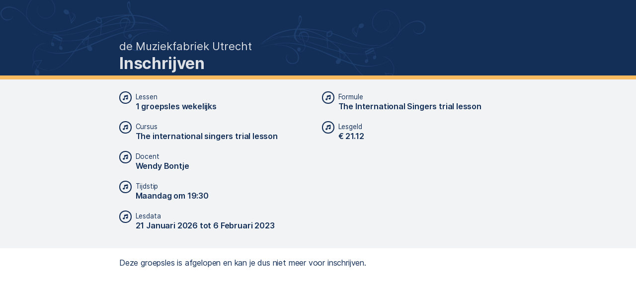

--- FILE ---
content_type: text/html; charset=utf-8
request_url: https://demuziekfabriekutrecht.classy.school/ts/public_new_enrollment/lessongroup/582?trial_lesson=false
body_size: 929
content:
<!DOCTYPE html><html><head><title>de Muziekfabriek Utrecht: Nieuwe inschrijving - Gegevens</title><meta name="viewport" content="width=device-width, initial-scale=1.0, user-scalable=no"><script src="/ts/client/components.BMGE5RAG.js" type="application/javascript"></script><link rel="icon" href="/ts/static/images/favicon.e32d3c0058e07653e639728ad485866d.ico" type="image/x-icon"><link rel="stylesheet" href="/ts/static/reset.8c9ab4826fec65554e98374b4e7cedb1.css" type="text/css"><link rel="stylesheet" href="/ts/static/style.9a745031f01c29d10b7a92511b620f4e.css" type="text/css"><link rel="stylesheet" href="/ts/static/planning.9cfaba3ea23a29a87bae3b008b855ed8.css" type="text/css"><link rel="stylesheet" href="/ts/static/fontawesome.dede0744ba0f026d67b67218a8362650.css" type="text/css"><style>
@font-face {
  font-family: "far";
  src: url(/ts/static/fonts/fa-subset-regular.e25c46fdf20121a573446e68e557ae8a.woff2) format("woff2");
  font-weight: normal;
  font-style: normal;
}
@font-face {
  font-family: "fas";
  src: url(/ts/static/fonts/fa-subset-solid.d5c90406ee2cad84453788ddac90d36e.woff2) format("woff2");
  font-weight: normal;
  font-style: normal;
}
</style></head><body><header class="Style_header_large_top "><h1>de Muziekfabriek Utrecht</h1><h2>Inschrijven</h2></header><div class="Style_full_width_center_800 Style_full_width_grey_top_section "><div class="Style_equal_columns "><div><article class="Style_text_with_icon "><div class="Style_circle_around_icon " style="font-size:1.4rem;border-width:2px;margin-right:8px;:;"><i class="Fontawesome_icon_music_solid "></i></div><div><div style="font-size:0.85rem;margin-bottom:-6px;:;">Lessen</div><div style="font-size:1.0rem;font-weight:600;:;">1 groepsles wekelijks</div></div></article><article class="Style_text_with_icon "><div class="Style_circle_around_icon " style="font-size:1.4rem;border-width:2px;margin-right:8px;:;"><i class="Fontawesome_icon_music_solid "></i></div><div><div style="font-size:0.85rem;margin-bottom:-6px;:;">Cursus</div><div style="font-size:1.0rem;font-weight:600;:;">The international singers trial lesson</div></div></article><article class="Style_text_with_icon "><div class="Style_circle_around_icon " style="font-size:1.4rem;border-width:2px;margin-right:8px;:;"><i class="Fontawesome_icon_music_solid "></i></div><div><div style="font-size:0.85rem;margin-bottom:-6px;:;">Docent</div><div style="font-size:1.0rem;font-weight:600;:;">Wendy Bontje</div></div></article><article class="Style_text_with_icon "><div class="Style_circle_around_icon " style="font-size:1.4rem;border-width:2px;margin-right:8px;:;"><i class="Fontawesome_icon_music_solid "></i></div><div><div style="font-size:0.85rem;margin-bottom:-6px;:;">Tijdstip</div><div style="font-size:1.0rem;font-weight:600;:;">Maandag om 19:30</div></div></article><article class="Style_text_with_icon "><div class="Style_circle_around_icon " style="font-size:1.4rem;border-width:2px;margin-right:8px;:;"><i class="Fontawesome_icon_music_solid "></i></div><div><div style="font-size:0.85rem;margin-bottom:-6px;:;">Lesdata</div><div style="font-size:1.0rem;font-weight:600;:;">21 Januari 2026 tot 6 Februari 2023</div></div></article></div><div><article class="Style_text_with_icon "><div class="Style_circle_around_icon " style="font-size:1.4rem;border-width:2px;margin-right:8px;:;"><i class="Fontawesome_icon_music_solid "></i></div><div><div style="font-size:0.85rem;margin-bottom:-6px;:;">Formule</div><div style="font-size:1.0rem;font-weight:600;:;">The International Singers trial lesson</div></div></article><span></span><article class="Style_text_with_icon "><div class="Style_circle_around_icon " style="font-size:1.4rem;border-width:2px;margin-right:8px;:;"><i class="Fontawesome_icon_music_solid "></i></div><div><div style="font-size:0.85rem;margin-bottom:-6px;:;">Lesgeld</div><div style="font-size:1.0rem;font-weight:600;:;">€ 21.12</div></div></article><span></span></div></div></div><main class="Style_full_width_center_800 "><div><section>Deze groepsles is afgelopen en kan je dus niet meer voor inschrijven.</section></div></main></body></html>

--- FILE ---
content_type: image/svg+xml
request_url: https://demuziekfabriekutrecht.classy.school/ts/static/images/notes-full.eabe62fe2ba95a555f6cff890bd2f50e.svg
body_size: 22604
content:
<svg width="262" height="651" viewBox="0 0 262 651" fill="none" xmlns="http://www.w3.org/2000/svg">
<path d="M104.424 241.284C99.9504 243.401 97.6223 247.221 97.8501 252.081C98.2112 260.028 105.292 266.874 116.263 269.861L118.869 270.556L119.21 273.833C119.403 275.654 119.498 277.179 119.448 277.278C119.395 277.346 115.201 277.738 110.179 278.139C105.156 278.541 100.966 278.963 100.883 279.035C100.701 279.303 107.648 279.31 114.199 279.09L120.077 278.891L120.485 280.716L120.924 282.537L118.498 287.814C117.137 290.748 116.03 293.251 115.992 293.44C115.95 293.599 108.981 294.669 98.3974 296.092C79.3498 298.677 79.7281 298.753 102.154 296.645C109.175 295.998 114.985 295.5 115.053 295.553C115.121 295.606 114.941 296.397 114.686 297.319C114.018 299.645 113.523 302.872 113.676 304.114L113.802 305.143L111.902 305.192C109.912 305.252 110.437 305.526 112.662 305.621C113.744 305.673 113.816 305.756 114.154 307.006C114.811 309.353 117.014 312.28 119.663 314.321C122.379 316.416 125.165 317.58 128.275 317.874C130.235 318.064 130.174 318.072 125.129 318.537C119.02 319.103 106.549 320.173 100.338 320.659C97.9007 320.836 95.9929 321.07 96.0949 321.149C96.3669 321.362 105.017 321.468 110.406 321.298C116.806 321.096 129.56 320.329 132.77 319.935C135.162 319.642 135.287 319.657 135.653 320.381C135.886 320.782 136.16 322.009 136.297 323.129C136.565 325.31 136.065 327.492 134.792 329.646C133.265 332.231 130.091 333.912 127.427 333.501C126.016 333.275 126.016 333.275 126.899 332.951C129.52 332.015 130.452 329.595 128.992 327.469C128.204 326.305 127.164 325.849 125.68 326.031C122.894 326.373 121.703 329.686 123.59 331.79C125.051 333.424 126.968 334.265 129.046 334.163C130.665 334.087 131.135 333.907 132.7 332.885C134.807 331.519 135.968 329.963 136.795 327.433C137.287 325.928 137.33 325.277 137.021 322.764L136.664 319.857L155.457 317.703C172.551 315.727 195.308 312.564 200.73 311.407L202.732 310.945L203.502 317.214C204.264 323.421 204.268 323.452 203.62 323.685C202.026 324.219 175.195 330.249 159.854 333.485L156.856 334.099L161.402 333.572C169.225 332.703 183.728 330.154 196.46 327.453C200.178 326.69 203.506 326.004 203.869 325.96C204.535 325.878 204.577 325.965 204.882 328.448C205.138 330.538 205.288 331.011 205.652 330.966C206.106 330.911 222.281 326.957 224.844 326.304L226.093 325.967L225.763 323.272L225.435 320.607L227.454 320.021C252.574 312.818 266.059 308.242 284.55 300.623C286.921 299.656 288.815 298.808 288.747 298.755C288.679 298.702 286.032 299.672 282.892 300.888C271.151 305.403 253.414 310.901 233.645 316.125C230.045 317.09 226.652 317.998 226.148 318.152L225.171 318.457L224.48 312.824L223.785 307.162L225.264 307.195C226.063 307.189 227.088 307.033 227.49 306.799C227.922 306.562 230.758 305.875 233.752 305.231C248.586 302.119 263.726 298.507 276.248 295.095L283.355 293.147L284.364 294.099C285.685 295.35 287.384 295.664 289.077 294.934C290.622 294.252 291.942 292.984 292.706 291.445C293.325 290.232 293.325 290.232 297.233 289.014C314.3 283.814 330.922 277.747 342.388 272.496C346.286 270.696 349.392 269.208 349.324 269.155C349.256 269.102 346.525 270.144 343.249 271.499C331.481 276.295 314.796 282.093 300.501 286.338L293.772 288.363L293.487 287.292C293.325 286.728 292.713 284.743 292.146 282.877C291.578 281.01 291.109 279.438 291.166 279.401C291.192 279.367 293.089 278.795 295.376 278.146C321.31 270.812 342.154 263.58 357.196 256.662C361.329 254.771 364.639 253.197 364.571 253.143C364.503 253.09 362.829 253.726 360.841 254.554C346.281 260.645 326.933 267.294 307.781 272.78C300.893 274.763 290.712 277.458 290.576 277.352C290.512 277.329 289.475 273.891 288.261 269.767C286.372 263.391 285.954 262.243 285.489 262.208C284.993 262.177 284.978 262.301 285.237 263.161C285.395 263.695 286.436 267.164 287.54 270.901C289.535 277.634 289.535 277.634 288.917 277.863C286.414 278.754 250.231 286.978 250.012 286.697C249.872 286.561 246.139 275.431 246.158 275.337C246.184 275.303 246.62 275.341 247.126 275.463C249.282 275.998 252.23 274.222 253.572 271.629C254.951 268.847 254.628 265.966 252.668 264.271C251.875 263.569 251.429 263.439 250.021 263.489C248.125 263.568 246.973 264.201 245.527 265.947C244.025 267.729 243.209 270.596 243.815 272.028C243.999 272.528 245.135 275.769 246.331 279.25C247.527 282.73 248.591 285.888 248.723 286.21C248.918 286.801 248.774 286.88 247.373 287.237C242.148 288.493 218.526 292.623 202.479 295.116C191.437 296.81 147.93 302.213 143.987 302.39C141.538 302.475 141.508 302.479 141.215 301.593C140.681 299.999 139.296 298.232 137.641 297.021C134.199 294.524 130.612 294.35 126.85 296.502C126.505 296.698 126.293 296.478 125.913 295.634C125.619 294.993 125.397 294.437 125.386 294.346C125.375 294.255 131.261 293.378 138.457 292.403C153.356 290.327 172.855 287.165 179.715 285.708L181.692 285.281L182.226 286.875C182.515 287.731 183.327 290.336 184.071 292.642C185.236 296.372 185.481 296.865 185.996 296.802C186.42 296.749 186.522 296.583 186.353 296.204C185.795 294.92 182.944 285.465 183.077 285.295C183.126 285.197 187.499 284.26 192.746 283.186C207.954 280.12 230.969 274.804 240.542 272.153C244.555 271.046 242.594 271.348 236.59 272.761C230.255 274.246 215.661 277.298 206.2 279.105C197.97 280.669 184.444 283.16 183.172 283.316L182.263 283.428L180.651 278.308C179.757 275.528 179.024 273.067 179.002 272.885C178.972 272.643 180.403 272.283 183.416 271.79C209.014 267.479 225.684 264.049 245.387 259.048C264.527 254.208 286.661 247.218 301.167 241.441C305.238 239.803 314.905 235.42 314.735 235.287C314.667 235.234 312.637 235.975 310.266 236.942C279.212 249.638 232.031 261.917 187.869 268.754C184.883 269.212 181.54 269.777 180.431 270.005L178.421 270.406L177.606 269.03C176.637 267.397 175.708 266.589 173.988 265.847C172.135 265.03 170.183 264.9 168.562 265.468C166.176 266.315 165.174 267.913 165.49 270.487L165.706 272.243L154.138 273.664C147.749 274.448 138.532 275.488 133.642 275.965C125.686 276.758 124.77 276.809 124.899 276.362C124.957 276.079 124.99 274.845 124.932 273.623L124.808 271.363L125.769 271.43C131.327 271.885 144.952 270.949 147.289 269.955C148.077 269.613 146.949 269.69 142.403 270.217C136.131 270.957 132.491 271.096 127.757 270.847C125.404 270.706 124.806 270.595 124.561 270.103C124.365 269.758 124.003 269.064 123.758 268.572C123.114 267.329 121.724 266.271 120.876 266.375C120.119 266.468 119.216 267.624 118.994 268.819L118.821 269.67L116.227 268.82C111.069 267.118 105.798 263.738 103.115 260.41C100.511 257.226 99.1857 252.193 99.9805 248.653C100.466 246.35 102.223 244.136 104.333 243.047C106.678 241.868 110.497 241.429 112.766 242.135C114.782 242.778 117.917 245.283 119.188 247.371C120.828 249.966 120.757 253.141 119.011 255.446C118.533 256.058 118.286 256.549 118.468 256.527C119.134 256.445 120.034 255.259 120.612 253.712C121.145 252.294 121.218 251.64 120.969 249.611C120.716 247.552 120.517 246.931 119.608 245.536C118.213 243.433 115.731 241.494 113.386 240.675C110.947 239.837 106.894 240.12 104.424 241.284ZM122.231 269.897C122.521 270.261 121.825 270.346 121.171 270.027C120.778 269.829 120.8 269.765 121.345 269.698C121.709 269.654 122.117 269.726 122.231 269.897ZM123.503 272.999C123.595 274.002 123.539 275.3 123.372 275.935C123.07 276.987 122.957 277.062 121.882 277.071L120.716 277.091L120.522 274.256C120.423 272.701 120.404 271.289 120.472 271.096C120.597 270.866 121.086 270.837 121.967 271.005L123.317 271.239L123.503 272.999ZM122.342 279.32C122.228 279.641 121.958 280.197 121.727 280.563C121.343 281.195 121.339 281.164 121.175 280.078C121.053 279.079 121.128 278.946 121.795 278.864C122.431 278.786 122.533 278.866 122.342 279.32ZM137.313 277.574C142.18 277.161 150.946 276.207 156.821 275.486L167.51 274.173L168.742 274.944C171.735 276.79 175.49 276.575 177.258 274.452C177.607 274.04 177.94 273.753 178.012 273.837C178.22 274.027 181.155 283.41 181.048 283.546C180.813 283.882 150.764 288.74 135.232 290.924L124.66 292.437L123.457 288.65L122.289 284.89L123.401 281.68L124.516 278.5L126.507 278.44C127.608 278.397 132.479 278.014 137.313 277.574ZM251.473 265.555C253.25 266.505 252.91 269.743 250.767 272.066C248.98 274.037 247.436 274.227 246.107 272.669C245.348 271.747 245.45 270.321 246.411 268.389C247.696 265.834 249.795 264.654 251.473 265.555ZM123.077 289.558C123.58 291.156 123.933 292.526 123.854 292.628C123.804 292.726 122.627 292.902 121.287 293.005L118.823 293.215L120.288 289.623C121.087 287.619 121.858 286.142 121.975 286.342C122.088 286.513 122.604 287.956 123.077 289.558ZM125.217 295.719L125.773 297.249L124.711 298.609C123.599 300.067 122.72 302.419 122.827 303.543C122.909 304.209 122.791 304.255 120.581 304.526C117.189 304.942 116.838 304.832 116.674 303.5C116.51 302.167 116.722 300.635 117.527 297.432L118.119 294.992L121.39 294.591L124.66 294.189L125.217 295.719ZM135.214 297.781C137.097 298.348 138.446 299.32 139.419 300.738C140.694 302.61 140.611 302.681 137.306 303.056C135.667 303.227 133.173 303.441 131.739 303.525L129.169 303.625L128.224 301.436C127.708 300.239 127.328 299.148 127.404 299.016C127.45 298.888 128.109 298.499 128.863 298.13C130.64 297.328 133.206 297.197 135.214 297.781ZM127.568 301.855C128.001 302.877 128.355 303.756 128.389 303.782C128.397 303.843 127.674 303.963 126.826 304.067C124.857 304.308 124.275 304.072 124.402 303.104C124.529 302.136 126.025 299.8 126.468 299.9C126.657 299.938 127.132 300.802 127.568 301.855ZM290.706 281.67C291.056 282.764 291.292 283.688 291.236 283.726C291.182 283.794 290.596 283.774 289.907 283.674C286.813 283.255 283.229 286.615 283.021 290.175C282.935 291.477 283.552 291.247 275.268 293.371C263.852 296.279 250.279 299.39 237.748 301.974C230.04 303.535 230.846 303.59 230.733 301.667C230.653 300.263 230.525 299.971 229.743 299.36C228.617 298.454 227.592 298.364 226.069 298.982C224.399 299.648 222.6 302.02 222.555 303.655C222.514 304.828 222.488 304.862 220.966 305.233C220.129 305.428 217.513 305.903 215.166 306.314L210.862 307.058L210.747 306.119C210.501 304.121 208.998 302.891 207.09 303.125C205.035 303.409 202.733 305.689 202.49 307.717L202.405 308.527L196.617 309.452C177.231 312.54 150.344 316.118 140.428 316.966L135.406 317.368L133.025 312.25C131.756 309.424 130.536 306.746 130.355 306.277L130.035 305.425L133.514 305.213C135.436 305.1 137.877 304.954 138.922 304.948L140.882 304.892L140.841 306.311C140.793 309.421 139.059 313.077 136.667 315.123C135.943 315.734 135.45 316.225 135.601 316.207C135.722 316.192 136.458 315.671 137.212 315.056C139.832 312.859 141.739 309.121 141.792 306.041L141.802 304.625L144.584 304.499C149.863 304.189 168.054 302.386 178.168 301.144C198.457 298.653 223.498 294.564 243.321 290.531C246.41 289.906 249.109 289.36 249.351 289.33C249.654 289.293 250.166 290.459 251.133 293.322C251.869 295.568 252.562 297.45 252.599 297.507C252.667 297.56 252.906 297.5 253.137 297.379C253.482 297.183 253.343 296.555 252.196 293.222C251.471 291.068 250.934 289.197 251.043 289.091C251.123 288.989 254.436 288.183 258.389 287.329C266.082 285.646 281.575 281.9 285.706 280.747C287.099 280.33 288.652 279.955 289.163 279.862C290.128 279.712 290.132 279.743 290.706 281.67ZM122.811 305.666C123.091 305.693 123.453 306.141 123.6 306.584C124.134 308.178 127.028 310.22 128.447 310.015C128.777 309.944 128.539 309.758 127.798 309.48C126.44 308.94 125.255 307.794 124.849 306.492L124.552 305.575L126.482 305.523C129.146 305.442 129.078 305.388 129.669 306.945C130.207 308.324 133.686 316.134 134.169 317.059C134.41 317.521 134.266 317.6 132.839 317.744C131.503 317.878 131.374 317.832 132.083 317.591C132.787 317.32 132.537 317.29 130.823 317.346C129.51 317.416 127.981 317.234 126.832 316.884C124.722 316.221 121.827 314.178 120.174 312.23C119.197 311.028 117.113 307.073 116.997 306.134C116.96 305.831 121.525 305.455 122.811 305.666ZM223.462 312.55L224.011 317.769L215.803 319.761C211.297 320.867 207.03 321.914 206.345 322.09L205.065 322.432L204.373 316.799C203.823 312.318 203.78 311.216 204.109 311.391C205.273 312.109 207.76 311.588 208.815 310.414C209.088 310.134 211.356 309.579 215.679 308.741C219.223 308.06 222.316 307.465 222.524 307.409C222.823 307.341 223.021 308.454 223.462 312.55ZM224.544 323.114C224.374 323.227 220.444 324.263 215.817 325.384C211.16 326.509 207.014 327.541 206.571 327.687C205.772 327.939 205.738 327.913 205.593 326.732L205.444 325.52L207.326 325.074C210.703 324.291 223.796 321.023 224.088 320.895C224.497 320.722 224.905 322.793 224.544 323.114Z" fill="#1E3E6D"/>
<path d="M261.157 266.578C261.381 266.643 261.649 266.579 261.729 266.477C261.839 266.371 261.646 266.303 261.317 266.374C260.984 266.415 260.904 266.517 261.157 266.578Z" fill="#1E3E6D"/>
<path d="M195.359 0.278013C192.778 0.777452 191.613 1.1659 189.421 2.24801C184.732 4.60644 180.847 9.57303 179.377 15.1223C178.628 18.0357 178.628 21.8647 179.405 24.3341C181.458 30.8545 188.616 35.4326 194.943 34.3505C201.796 33.1852 206.069 28.1631 206.152 21.2542C206.152 19.1733 205.458 15.3998 205.098 15.7605C205.042 15.816 205.181 16.4819 205.403 17.231C205.653 18.0634 205.847 19.645 205.847 21.1432C205.847 26.9422 202.934 31.1597 197.495 33.2129C192.667 35.0164 187.007 33.6291 183.372 29.7446C181.375 27.6081 180.404 25.6936 179.793 22.7525C178.655 17.1755 181.208 9.98923 185.981 5.41108C188.006 3.46885 189.282 2.66421 191.835 1.74857C198.577 -0.693105 207.179 0.638719 212.534 4.9394C216.696 8.26896 220.58 15.5385 221.607 21.8924C222.106 24.9168 221.829 30.0221 221.052 32.4915C219.637 36.9309 216.585 41.4536 212.894 44.5889L211.202 46.0317L213.089 44.1172C214.115 43.0628 214.948 42.0917 214.948 41.953C214.948 41.842 213.893 42.7299 212.589 43.9507C206.235 49.9717 201.13 52.6631 192.917 54.3556C190.226 54.8828 188.977 54.966 183.039 54.966C177.879 54.966 175.465 54.855 173.051 54.4666C164.061 53.0793 154.377 50.1104 140.449 44.5057C131.931 41.0651 125.632 38.7622 120.139 37.0419C117.53 36.2372 117.281 36.0985 117.281 35.4881C117.281 34.5447 116.531 33.3516 115.616 32.7967C114.201 31.9643 111.787 32.3528 110.316 33.6568C109.9 33.9898 109.151 33.8788 104.212 32.7967C92.6974 30.244 81.6821 28.8845 70.3894 28.6625L67.1985 28.607L66.8101 26.1931L66.3939 23.7791L67.5592 21.4207C68.1697 20.1444 68.9188 18.3686 69.1685 17.453C69.7512 15.5662 69.8067 12.4032 69.3073 10.9326C68.9465 9.79501 67.587 8.49093 66.8101 8.49093C65.0621 8.49093 64.3961 12.7916 65.1453 19.201L65.4505 21.8369L63.2863 25.4162L61.1221 28.9955L59.2908 29.1619C41.9494 30.8545 27.66 35.9598 16.617 44.3947C13.2874 46.9473 12.6215 47.419 8.79253 49.8884C6.01789 51.6919 0.746094 55.7429 0.746094 56.0759C0.746094 56.1591 1.91144 55.299 3.3265 54.1891C5.87916 52.1914 9.15323 49.9439 10.4573 49.3058C10.8458 49.1115 10.0689 50.0272 8.73703 51.359C7.43296 52.6631 6.43409 53.7174 6.51733 53.6619C6.62831 53.6064 8.15436 52.8573 9.90238 51.9972C21.5836 46.3092 39.2025 41.4536 46.5275 41.8697C48.8027 42.0085 56.6827 43.2016 57.9035 43.59C58.1255 43.6733 58.6249 44.3114 59.0134 45.0328C60.7059 48.2514 65.0066 51.2203 68.8078 51.8029C69.8622 51.9694 70.7778 52.0527 70.8333 51.9694C70.8888 51.9139 70.1119 51.6642 69.113 51.3867C65.8667 50.6098 63.2586 48.5844 61.677 45.6432L60.9001 44.2559L61.7048 44.4502C63.4528 44.8664 70.4171 46.8086 71.0275 47.0306C71.5824 47.2525 71.8877 47.9184 72.831 50.8318C73.4692 52.7741 73.9409 54.4111 73.8854 54.4943C73.8022 54.5498 72.2761 54.2724 70.4726 53.9117C61.2886 51.9417 54.2687 51.1648 45.4177 51.137C35.9839 51.137 28.3259 52.0249 19.1974 54.2724C14.8412 55.3267 6.68381 57.8239 6.90578 58.0181C6.96127 58.0736 8.57056 57.6297 10.4573 57.0192C26.4114 51.9139 42.7818 50.5266 59.4296 52.9128C63.425 53.4677 71.5547 55.1325 73.386 55.7429C74.4126 56.0759 74.4126 56.1036 74.3293 57.4632C74.1074 61.9303 69.2518 65.9258 65.7557 64.5107L64.9788 64.1778L65.9499 63.9558C68.8356 63.3177 68.9465 58.9892 66.0887 58.2678C64.1742 57.7961 62.1487 59.5719 62.4539 61.4587C62.6481 62.6795 64.2852 64.3998 65.8667 64.9824C69.8067 66.4807 74.4958 62.7627 75.023 57.7129C75.2172 55.9649 74.6345 55.9649 80.5723 57.7684C86.9539 59.7384 94.9449 62.735 103.546 66.3975C109.706 69.0057 125.466 75.97 125.605 76.1087C125.688 76.1919 125.549 76.3307 125.327 76.4139C125.105 76.4972 124.439 77.0243 123.884 77.607C120.444 81.1863 123.524 85.7089 127.713 83.2673C129.156 82.4349 130.488 80.0209 130.238 78.7169L130.072 77.94L134.289 79.577C138.396 81.1863 145.388 83.6002 147.718 84.2384C148.773 84.4881 149.161 84.8488 151.048 87.3737C154.71 92.2293 158.401 96.4468 162.257 100.22C169.388 107.157 174.993 110.653 182.207 112.595C183.872 113.067 185.148 113.178 188.45 113.178C192.085 113.178 192.973 113.095 195.303 112.456C198.106 111.707 201.879 110.07 203.738 108.822L204.793 108.1L205.986 109.987L207.179 111.846L206.069 112.012C204.043 112.29 202.462 114.482 202.462 116.979C202.462 119.476 203.627 120.864 205.708 120.864C206.624 120.864 207.095 120.669 207.9 119.976C209.176 118.838 209.676 117.673 209.676 115.786C209.676 114.676 209.509 114.038 209.038 113.344C208.705 112.817 207.761 111.347 206.929 110.07L205.458 107.767L206.985 106.186C207.817 105.326 209.01 103.883 209.648 102.995L210.786 101.358L211.59 103.134C212.062 104.105 212.617 105.964 212.894 107.268C213.144 108.572 213.422 109.682 213.505 109.765C213.56 109.848 213.56 108.96 213.477 107.795C213.283 105.381 212.506 102.69 211.674 101.497C211.091 100.692 211.091 100.692 211.618 99.1659C213.866 92.7565 212.451 84.6823 208.178 79.4383C207.234 78.2729 207.012 77.8567 207.262 77.607C207.512 77.3573 207.484 77.3018 207.123 77.4405C206.763 77.5793 206.208 77.2741 205.264 76.4139C203.683 74.9711 200.769 73.3896 198.605 72.7514C197.634 72.4739 196.191 72.3352 194.582 72.3352L192.057 72.3907L194.832 72.5849C198.688 72.8901 201.796 74.222 204.931 76.9688L206.18 78.051L203.821 79.3273C191.003 86.3194 176.852 88.4836 161.286 85.8754C157.735 85.2927 149.466 83.2673 149.161 82.9066C149.078 82.7956 147.857 81.214 146.47 79.3828C145.082 77.5515 142.502 74.4439 140.726 72.5017C138.063 69.5328 136.426 67.2021 136.759 66.8692C136.814 66.8414 137.841 66.9802 139.062 67.2021C145.776 68.3675 151.187 68.7837 160.093 68.8114L168.889 68.8392L169.305 69.949C169.527 70.5594 170.137 72.2797 170.637 73.7503L171.58 76.4694H170.692C169.666 76.4694 168.5 77.2741 167.918 78.4117C166.974 80.2429 167.862 82.2961 169.555 82.2961C171.053 82.2961 172.773 80.5204 172.773 78.9943C172.773 78.6891 172.08 76.4417 171.247 73.9722L169.749 69.5051L170.914 68.9779C171.552 68.7004 173.023 68.3952 174.161 68.312C176.269 68.1178 181.43 67.3686 182.207 67.1466C182.512 67.0634 182.762 67.4241 183.095 68.3675C183.955 70.8924 183.983 71.0311 183.483 70.8369C182.734 70.5317 181.153 71.3641 180.542 72.363C180.237 72.8901 179.987 73.778 179.987 74.4439C179.987 76.9966 183.012 77.5515 184.399 75.2486C185.315 73.7225 185.287 73.1121 184.26 70.2265C183.733 68.7282 183.345 67.3409 183.428 67.1466C183.511 66.9524 183.844 66.7305 184.205 66.675C184.565 66.6195 184.454 66.5917 183.983 66.6472L183.095 66.7027L181.93 63.3731C181.291 61.5419 180.82 60.0158 180.875 59.9326C180.931 59.8771 182.679 59.5164 184.76 59.128C192.418 57.7129 198.855 54.9383 207.04 49.5277C212.589 45.8375 216.196 42.5079 218.555 38.9009C221.551 34.3228 222.522 33.1019 226.462 29.1619C230.763 24.8613 233.871 22.5306 238.06 20.5606C245.913 16.8426 252.96 17.2033 257.566 21.5872C259.619 23.5294 260.257 25 260.119 27.4972C259.952 30.799 258.01 33.7678 255.041 35.3494C253.793 36.043 253.376 36.0985 250.602 36.0985C247.994 36.0985 247.383 36.0153 246.412 35.4881C244.941 34.6835 243.887 33.4626 243.499 31.9921C242.999 30.1053 242.888 29.9111 242.749 30.6602C242.583 31.6314 243.471 33.6846 244.581 34.9054C248.354 39.0674 256.095 38.2627 259.453 33.3794C264.142 26.5538 260.812 18.9513 252.211 16.9258C246.773 15.6495 239.198 17.8969 232.678 22.7525C229.625 25 225.297 29.1619 222.994 32.0198C221.302 34.1285 220.663 34.6835 221.274 33.5459C221.413 33.2684 221.773 32.0753 222.023 30.8822C222.661 27.9411 222.495 22.0589 221.635 18.9235C220.303 13.957 216.696 7.6308 213.644 4.91166C211.646 3.13589 208.372 1.41561 205.597 0.694212C202.795 -0.0271869 197.995 -0.221413 195.359 0.278013ZM68.2806 12.4864C68.7523 13.4298 68.7801 13.7627 68.5026 15.0391C68.3361 15.8437 67.7535 17.453 67.1708 18.6738L66.1442 20.838L65.8945 19.312C65.617 17.564 65.839 13.513 66.2552 12.1534C66.6714 10.8771 67.5592 11.0436 68.2806 12.4864ZM66.3384 26.6648C66.4494 27.2752 66.5881 27.9688 66.6714 28.2463C66.7823 28.607 66.5326 28.718 65.2563 28.8012C64.4239 28.829 63.7302 28.829 63.7302 28.7735C63.7302 28.718 64.2019 27.8024 64.7569 26.7758C65.839 24.7503 66.0054 24.7503 66.3384 26.6648ZM79.8786 30.1331C87.6753 30.6602 96.1934 31.9088 103.796 33.6291C109.04 34.7944 109.012 34.7944 108.652 35.4604C107.958 36.7644 107.847 37.8188 108.152 40.8986C108.319 42.6466 108.402 44.0895 108.346 44.145C108.291 44.2004 106.709 43.3126 104.795 42.175C95.4443 36.5979 85.6776 32.658 76.2161 30.688C72.7755 29.9666 72.6091 29.9111 74.0519 29.8833C74.912 29.8556 77.5202 29.9943 79.8786 30.1331ZM59.0134 33.2406C58.4029 34.6835 57.7648 36.7644 57.5706 37.8188L57.2653 39.7333L52.7982 40.094C50.3288 40.2605 47.0824 40.5934 45.5564 40.8154C44.0304 41.0374 40.8395 41.2316 38.4811 41.2316C31.822 41.2316 26.5502 42.064 20.8067 43.9785C19.0864 44.5611 17.6713 45.0051 17.6713 44.9496C17.6713 44.7276 23.2761 41.4536 26.2727 39.9275C33.8197 36.0985 42.1159 33.3794 51.4386 31.6591C54.6572 31.0487 59.7625 30.4105 60.0677 30.5493C60.0955 30.577 59.6238 31.7978 59.0134 33.2406ZM67.0875 30.9377C67.1708 31.0209 67.4482 31.8811 67.698 32.8522C68.0864 34.4892 68.0864 34.6002 67.587 34.9332C66.6991 35.5713 65.839 36.8477 65.3673 38.2905L64.8678 39.7055L62.4817 39.7333C60.7336 39.761 60.04 39.6778 59.929 39.4003C59.707 38.8177 60.3729 35.9875 61.2886 33.7401C62.5926 30.4105 62.5371 30.466 64.8956 30.6047C66.0054 30.688 67.0043 30.8267 67.0875 30.9377ZM73.7189 31.5759C84.1515 33.2406 94.9171 37.3471 105.71 43.7288C107.098 44.5334 108.263 45.4213 108.374 45.7542C108.513 46.0872 108.596 46.3924 108.541 46.4479C108.513 46.4756 106.432 46.004 103.935 45.4213C97.9692 43.9785 91.0604 42.5634 85.3724 41.6478C82.8475 41.2316 80.7942 40.8986 80.7942 40.8709C80.7665 40.8431 80.5445 40.1217 80.2948 39.2616C79.1572 35.5713 76.0219 33.1852 72.2484 33.1852C71.527 33.1852 70.4726 33.3794 69.9177 33.6013C69.3905 33.8233 68.8356 34.0175 68.7246 34.0175C68.5026 34.0175 67.8922 31.8811 67.8922 31.1597C67.8922 30.688 68.4194 30.7157 73.7189 31.5759ZM115.2 34.4337C116.088 35.2939 116.115 35.7933 115.283 35.5713C114.922 35.4604 114.062 35.2384 113.341 35.0719C111.815 34.7112 111.676 34.4615 112.786 34.073C113.979 33.6291 114.478 33.6846 115.2 34.4337ZM76.1328 35.9043C77.5202 36.6257 79.074 38.3737 79.4624 39.7055C79.8231 40.8709 80.1561 40.8154 74.9675 40.3715C69.8344 39.9553 70.2506 40.1217 69.6957 38.0408C69.3905 36.9587 69.2795 36.1263 69.446 35.9598C70.4171 35.0164 74.3016 34.9887 76.1328 35.9043ZM113.923 36.2095C114.756 36.4592 115.477 36.7922 115.533 36.9864C115.727 37.5136 113.868 39.3448 112.619 39.9275C111.62 40.3437 111.26 40.3992 110.622 40.1217C109.123 39.5113 108.984 37.8743 110.261 36.0985C110.816 35.3494 111.121 35.3494 113.923 36.2095ZM69.0575 38.1795L69.5015 39.8443H67.8367C66.2552 39.8443 66.1997 39.8165 66.3939 39.2061C66.4771 38.8731 66.6991 38.4015 66.8656 38.1795C67.4205 37.4026 68.2529 36.5147 68.4471 36.5147C68.5304 36.5147 68.8078 37.2639 69.0575 38.1795ZM121.637 38.6234C125.743 40.0107 132.624 42.6189 139.311 45.3658C153.184 51.0538 165.004 54.3278 175.52 55.3822C183.483 56.1591 192.917 55.3267 198.55 53.329C200.631 52.5798 200.131 53.0515 197.551 54.2724C193.167 56.3256 188.533 57.7961 183.456 58.7395C181.042 59.1835 180.653 59.1835 180.376 58.8228C180.098 58.4898 179.904 58.4898 178.85 58.9337C177.102 59.6829 172.718 59.9049 167.085 59.5442C156.015 58.8505 147.441 57.0747 123.94 50.6653C113.84 47.8907 113.479 47.7797 111.509 46.4479C110.4 45.6987 109.428 44.9218 109.373 44.7554C109.317 44.5611 109.206 43.6455 109.123 42.7021L108.957 40.9819L109.734 41.3981C110.816 41.953 112.481 41.8697 113.868 41.2038C115.144 40.5934 116.642 38.9841 116.892 37.9575C117.003 37.6246 117.225 37.3471 117.419 37.3471C117.614 37.3471 119.528 37.9298 121.637 38.6234ZM57.4596 41.0096C57.5151 41.2038 57.6815 41.7865 57.848 42.3137C58.1532 43.2293 58.1532 43.2293 57.4041 43.0906C56.9879 43.0351 54.9069 42.7021 52.7704 42.3692C46.8882 41.4258 46.7495 41.3426 50.5507 41.1206C52.382 41.0096 54.13 40.8986 54.4352 40.8431C55.9058 40.6212 57.3763 40.7044 57.4596 41.0096ZM65.3395 41.7588C65.5338 42.3414 65.9222 43.1461 66.2552 43.5623C66.8933 44.3669 68.6968 45.3935 69.4737 45.3935C69.7512 45.3935 69.4737 45.1438 68.8356 44.8664C67.5037 44.2559 66.5326 43.0351 66.3106 41.6755L66.1719 40.7322L67.9199 40.8709C68.8911 40.9541 69.7234 41.0651 69.7512 41.0929C69.8067 41.1206 70.1951 42.3692 70.6391 43.8397L71.4715 46.5589L70.7223 46.3924C70.3061 46.3092 67.9199 45.6987 65.395 45.0328L60.8169 43.812L60.4839 42.8686C60.2897 42.3414 60.151 41.6478 60.151 41.2871C60.1232 40.7044 60.2065 40.6767 62.5649 40.6767H65.0343L65.3395 41.7588ZM76.0219 41.5368C78.5468 41.7588 79.6289 41.9807 79.7399 42.2582C80.0451 43.0351 78.7965 46.5866 77.7699 47.9739C77.4092 48.4456 77.2704 48.4179 74.9398 47.6965L72.4703 46.9196L71.5824 44.2837C70.4448 40.9264 70.4448 40.8986 71.5824 41.0651C72.0541 41.1483 74.0796 41.3426 76.0219 41.5368ZM36.4001 42.4802C27.7433 44.3669 19.5304 47.197 10.596 51.359C7.93239 52.5798 8.15436 52.2469 12.0111 49.1115C14.7857 46.8363 17.0609 45.6987 21.7501 44.1727C27.0496 42.4802 32.3769 41.5923 37.6487 41.5645L40.5621 41.5368L36.4001 42.4802ZM86.288 42.8964C94.1402 44.1727 107.958 47.0861 108.457 47.5578C108.652 47.752 109.539 58.4898 109.373 58.684C109.234 58.795 101.548 56.3811 88.6742 52.1081L77.9641 48.5844L78.8797 47.2248C79.3792 46.4756 80.0173 45.0051 80.2948 43.9507C80.5723 42.9241 80.8775 42.064 81.0162 42.064C81.1549 42.064 83.5411 42.4247 86.288 42.8964ZM110.455 46.6421C110.76 46.8641 110.871 47.0583 110.705 47.0583C110.178 47.0583 109.512 46.7254 109.512 46.4756C109.512 46.1149 109.845 46.1704 110.455 46.6421ZM74.8565 48.1959C75.9109 48.5289 76.771 48.8896 76.771 49.0006C76.771 49.1393 76.3548 49.5832 75.8831 49.9717C74.8288 50.8318 75.3837 50.6098 76.66 49.6665L77.5202 49.0283L84.0128 51.2758C98.7461 56.3256 109.845 60.0436 113.119 61.0147C117.863 62.402 124.3 64.15 126.243 64.5662C127.103 64.7605 127.824 64.9824 127.824 65.0657C127.824 65.1489 128.074 67.2299 128.379 69.6716C128.684 72.1132 128.934 74.4439 128.934 74.8601V75.5815L126.52 74.5549C125.161 73.9722 119.722 71.6138 114.367 69.3386C97.9415 62.2633 89.1736 58.9615 80.1838 56.4088L75.134 54.966L73.8854 51.2758C73.2195 49.278 72.7201 47.6132 72.8033 47.6132C72.8865 47.6132 73.8022 47.863 74.8565 48.1959ZM111.953 48.2791C113.868 48.8063 119.251 52.8018 125.466 58.3511L127.408 60.0713L127.491 62.0136L127.575 63.9558L123.884 62.9847C120.61 62.1246 110.566 59.2667 110.427 59.1557C110.4 59.1557 110.261 57.3799 110.094 55.2435C109.928 53.107 109.706 50.5821 109.623 49.611C109.456 47.641 109.456 47.6132 111.953 48.2791ZM125.188 51.7474C142.086 56.1314 150.216 57.9349 158.428 59.128C163.478 59.8494 172.246 60.4598 174.743 60.2378C176.242 60.0991 176.214 60.1268 171.941 62.2078C169.582 63.3731 167.585 64.3443 167.529 64.3998C167.474 64.4553 167.696 65.2876 168.029 66.231C168.362 67.2021 168.611 68.09 168.611 68.2288C168.611 68.3952 165.642 68.4507 160.926 68.3397C152.796 68.1733 146.803 67.6183 139.755 66.3698C135.038 65.5374 134.039 64.9824 129.128 60.5708C124.578 56.4643 121.803 54.1336 118.252 51.359C116.726 50.1659 115.727 49.278 116.032 49.3613C116.337 49.4445 120.471 50.5266 125.188 51.7474ZM180.681 61.2367C180.792 61.5696 180.764 61.9026 180.625 62.0136C180.293 62.3465 169.111 67.6183 169.028 67.5351C168.972 67.4796 168.861 67.1466 168.778 66.7582C168.611 66.0923 168.833 65.9536 174.216 63.3731C177.324 61.8748 179.987 60.654 180.182 60.654C180.348 60.654 180.598 60.9037 180.681 61.2367ZM131.625 64.7327C131.431 64.7882 130.682 64.6495 129.905 64.4553C128.879 64.1778 128.49 63.9558 128.435 63.5396C128.351 63.0125 128.462 63.0402 130.155 63.8171C131.126 64.2888 131.792 64.705 131.625 64.7327ZM182.041 65.2876C182.29 66.0091 182.401 66.675 182.29 66.7859C182.152 66.8969 180.126 67.2299 177.768 67.5351C173.939 68.0068 172.968 68.0623 173.356 67.7848C173.689 67.5628 181.264 63.9836 181.43 63.9836C181.513 63.9836 181.791 64.5662 182.041 65.2876ZM133.374 66.3143C133.79 66.4807 134.705 67.2854 135.427 68.0623C136.759 69.5051 136.786 69.5328 136.592 70.9479C136.481 71.7248 136.176 72.9734 135.871 73.7225C135.593 74.4717 135.454 75.0821 135.593 75.0821C135.843 75.0821 137.119 72.252 137.369 71.1144C137.535 70.3652 137.619 70.393 139.922 73.0566C142.835 76.4139 147.33 82.2961 146.997 82.2961C146.192 82.2961 130.488 76.4417 129.988 75.97C129.822 75.7758 128.601 66.1755 128.74 66.0368C128.768 66.0091 129.933 66.5085 131.32 67.1466C134.594 68.7004 135.149 69.3664 134.955 71.6416C134.872 72.6404 134.539 74.0277 134.095 74.9434C133.651 75.9145 133.54 76.4139 133.79 76.1919C134.012 75.9977 134.539 75.1653 134.927 74.3052C136.509 70.9479 135.676 68.423 132.402 66.564C130.932 65.7316 130.849 65.6484 131.709 65.8148C132.236 65.8981 132.985 66.12 133.374 66.3143ZM207.817 80.0209C211.868 85.2927 213.172 92.5623 211.174 98.722C210.758 100.026 210.425 100.331 210.092 99.7763C209.565 98.9162 208.039 98.5555 204.404 98.389C201.602 98.2503 200.436 98.0838 199.715 97.7231C197.856 96.7242 198.133 97.6121 201.38 102.717L204.487 107.629L203.683 108.294C201.241 110.292 195.137 112.429 190.864 112.762C177.99 113.816 166.836 106.602 153.323 88.5391C150.687 85.0153 150.604 84.932 151.298 85.1818C152.435 85.6257 159.566 87.013 162.951 87.457C167.585 88.0396 175.992 88.0396 180.071 87.457C188.616 86.2084 197.967 83.073 204.404 79.2718C205.403 78.6891 206.291 78.2729 206.402 78.3284C206.513 78.3839 207.151 79.1608 207.817 80.0209ZM204.265 99.1936C206.985 99.3324 208.122 99.4989 208.927 99.8873C209.482 100.165 210.037 100.498 210.12 100.636C210.453 101.219 207.345 105.603 205.819 106.685L205.07 107.212L203.488 104.687C202.628 103.272 201.407 101.33 200.769 100.359C199.937 99.0827 199.77 98.6387 200.131 98.8052C200.436 98.9439 202.295 99.1104 204.265 99.1936Z" fill="#1E3E6D"/>
<path d="M160.703 21.5039C158.4 22.5583 158.178 23.0577 156.513 30.1608C155.681 33.7123 154.932 36.6812 154.848 36.7644C154.654 36.9586 151.436 33.7123 150.964 32.8522C150.27 31.5481 150.464 30.0776 151.547 28.4405C152.101 27.6081 152.934 26.6093 153.406 26.1653C153.905 25.7491 154.182 25.4162 154.016 25.4162C153.322 25.4162 150.908 27.9688 150.326 29.3284C149.299 31.6868 149.993 33.6568 152.906 36.5147C154.016 37.5691 154.46 38.235 154.46 38.7344C154.46 39.1506 154.404 39.5391 154.321 39.5945C154.155 39.7888 149.66 35.4603 149.049 34.4892C147.967 32.7967 148.744 29.6614 150.881 27.2197C152.074 25.8879 151.491 25.9988 150.076 27.3862C148.55 28.9122 147.801 30.5215 147.801 32.2695C147.801 34.3227 148.411 35.4603 150.825 38.0408C152.074 39.3448 153.156 40.7876 153.35 41.3426C153.711 42.4802 154.321 42.6466 154.543 41.7033C154.626 41.3703 155.403 37.9575 156.291 34.1563C157.179 30.3273 157.928 27.1642 157.956 27.1087C158.011 27.0532 158.372 27.2752 158.761 27.5804C160.342 28.829 162.617 28.5515 164.449 26.8867C167.917 23.7791 164.948 19.534 160.703 21.5039Z" fill="#1E3E6D"/>
<path d="M25.4402 53.9672C23.8864 54.1614 24.1084 54.1891 27.2437 54.2169C40.2845 54.4111 48.4974 56.2701 55.0455 60.5153C60.9555 64.372 63.9521 69.3109 63.6746 74.6382C63.4526 78.6614 61.8156 80.9921 58.5138 82.0187C54.4906 83.2673 50.9668 82.4071 48.4141 79.5493C45.2788 76.081 44.8904 72.6127 47.3043 69.7826C47.9147 69.0612 48.0812 68.7282 47.7482 68.9224C46.0834 69.8103 45.0568 71.9468 45.0568 74.5827C45.0568 77.0244 46.2222 79.4938 48.1922 81.2973C50.5506 83.3783 51.7437 83.8222 55.1287 83.8222C57.8201 83.8222 58.1808 83.7667 59.8456 82.9621C63.3139 81.2973 65.1452 78.5782 65.3394 74.8324C65.8111 66.2033 58.2918 58.8783 45.6395 55.6319C40.3122 54.3001 30.1571 53.44 25.4402 53.9672Z" fill="#1E3E6D"/>
<path d="M208.233 59.0725C206.43 59.8494 205.014 60.5153 205.07 60.5985C205.236 60.7372 211.313 58.1568 211.507 57.8516C211.701 57.5464 212.007 57.4077 208.233 59.0725Z" fill="#1E3E6D"/>
<path d="M203.849 60.9315C203.627 61.0702 203.572 61.2089 203.71 61.2089C203.877 61.2089 204.182 61.0702 204.404 60.9315C204.626 60.7927 204.709 60.654 204.543 60.654C204.404 60.654 204.071 60.7927 203.849 60.9315Z" fill="#1E3E6D"/>
<path d="M201.628 61.7639C201.406 61.9026 201.351 62.0413 201.49 62.0413C201.656 62.0413 201.961 61.9026 202.183 61.7639C202.405 61.6251 202.489 61.4864 202.322 61.4864C202.183 61.4864 201.85 61.6251 201.628 61.7639Z" fill="#1E3E6D"/>
<path d="M187.979 65.8426C188.173 65.9258 188.423 65.8981 188.506 65.8148C188.617 65.7316 188.451 65.6483 188.145 65.6761C187.84 65.6761 187.757 65.7593 187.979 65.8426Z" fill="#1E3E6D"/>
<path d="M186.868 66.12C187.062 66.2033 187.312 66.1755 187.395 66.0923C187.506 66.009 187.339 65.9258 187.034 65.9536C186.729 65.9536 186.646 66.0368 186.868 66.12Z" fill="#1E3E6D"/>
<path d="M185.482 66.3975C185.648 66.453 185.981 66.453 186.175 66.3975C186.342 66.3142 186.203 66.2587 185.815 66.2587C185.426 66.2587 185.287 66.3142 185.482 66.3975Z" fill="#1E3E6D"/>
<path d="M66.9713 530.278C69.5517 530.777 70.7171 531.166 72.909 532.248C77.5981 534.606 81.4826 539.573 82.9532 545.122C83.7023 548.036 83.7023 551.865 82.9254 554.334C80.8722 560.854 73.7136 565.433 67.3875 564.35C60.5342 563.185 56.2612 558.163 56.178 551.254C56.178 549.173 56.8716 545.4 57.2323 545.76C57.2878 545.816 57.1491 546.482 56.9271 547.231C56.6774 548.063 56.4832 549.645 56.4832 551.143C56.4832 556.942 59.3966 561.16 64.8348 563.213C69.6627 565.016 75.3229 563.629 78.9577 559.745C80.9554 557.608 81.9266 555.694 82.537 552.753C83.6746 547.176 81.1219 539.989 76.3495 535.411C74.3241 533.469 73.0477 532.664 70.4951 531.749C63.7527 529.307 55.1514 530.639 49.7963 534.939C45.6344 538.269 41.7499 545.538 40.7233 551.892C40.2238 554.917 40.5013 560.022 41.2782 562.491C42.6933 566.931 45.7454 571.454 49.4356 574.589L51.1281 576.032L49.2414 574.117C48.2148 573.063 47.3824 572.092 47.3824 571.953C47.3824 571.842 48.4368 572.73 49.7408 573.951C56.0947 579.972 61.2001 582.663 69.413 584.356C72.1044 584.883 73.353 584.966 79.2907 584.966C84.4515 584.966 86.8654 584.855 89.2793 584.467C98.2691 583.079 107.953 580.11 121.881 574.506C130.399 571.065 136.698 568.762 142.192 567.042C144.8 566.237 145.049 566.099 145.049 565.488C145.049 564.545 145.799 563.352 146.714 562.797C148.129 561.964 150.543 562.353 152.014 563.657C152.43 563.99 153.179 563.879 158.118 562.797C169.633 560.244 180.648 558.884 191.941 558.663L195.132 558.607L195.52 556.193L195.936 553.779L194.771 551.421C194.16 550.144 193.411 548.369 193.162 547.453C192.579 545.566 192.523 542.403 193.023 540.933C193.384 539.795 194.743 538.491 195.52 538.491C197.268 538.491 197.934 542.792 197.185 549.201L196.88 551.837L199.044 555.416L201.208 558.995L203.039 559.162C220.381 560.854 234.67 565.96 245.713 574.395C249.043 576.947 249.709 577.419 253.538 579.888C256.312 581.692 261.584 585.743 261.584 586.076C261.584 586.159 260.419 585.299 259.004 584.189C256.451 582.191 253.177 579.944 251.873 579.306C251.484 579.112 252.261 580.027 253.593 581.359C254.897 582.663 255.896 583.717 255.813 583.662C255.702 583.606 254.176 582.857 252.428 581.997C240.746 576.309 223.128 571.454 215.803 571.87C213.527 572.008 205.647 573.202 204.427 573.59C204.205 573.673 203.705 574.311 203.317 575.033C201.624 578.251 197.324 581.22 193.522 581.803C192.468 581.969 191.552 582.053 191.497 581.969C191.441 581.914 192.218 581.664 193.217 581.387C196.463 580.61 199.072 578.584 200.653 575.643L201.43 574.256L200.625 574.45C198.877 574.866 191.913 576.809 191.303 577.031C190.748 577.253 190.442 577.918 189.499 580.832C188.861 582.774 188.389 584.411 188.445 584.494C188.528 584.55 190.054 584.272 191.857 583.912C201.042 581.942 208.061 581.165 216.912 581.137C226.346 581.137 234.004 582.025 243.133 584.272C247.489 585.327 255.646 587.824 255.424 588.018C255.369 588.074 253.76 587.63 251.873 587.019C235.919 581.914 219.548 580.527 202.901 582.913C198.905 583.468 190.775 585.132 188.944 585.743C187.918 586.076 187.918 586.104 188.001 587.463C188.223 591.93 193.078 595.926 196.574 594.511L197.351 594.178L196.38 593.956C193.495 593.318 193.384 588.989 196.241 588.268C198.156 587.796 200.181 589.572 199.876 591.459C199.682 592.679 198.045 594.4 196.463 594.982C192.523 596.481 187.834 592.763 187.307 587.713C187.113 585.965 187.696 585.965 181.758 587.768C175.376 589.738 167.385 592.735 158.784 596.397C152.624 599.006 136.864 605.97 136.726 606.109C136.642 606.192 136.781 606.331 137.003 606.414C137.225 606.497 137.891 607.024 138.446 607.607C141.886 611.186 138.807 615.709 134.617 613.267C133.174 612.435 131.842 610.021 132.092 608.717L132.258 607.94L128.041 609.577C123.934 611.186 116.942 613.6 114.612 614.238C113.557 614.488 113.169 614.849 111.282 617.374C107.62 622.229 103.929 626.447 100.073 630.22C92.9419 637.157 87.3371 640.653 80.1231 642.595C78.4583 643.067 77.1819 643.178 73.8801 643.178C70.2454 643.178 69.3575 643.095 67.0268 642.456C64.2244 641.707 60.4509 640.07 58.5919 638.822L57.5375 638.1L56.3445 639.987L55.1514 641.846L56.2612 642.012C58.2867 642.29 59.8682 644.482 59.8682 646.979C59.8682 649.476 58.7029 650.864 56.6219 650.864C55.7063 650.864 55.2346 650.669 54.43 649.976C53.1536 648.838 52.6542 647.673 52.6542 645.786C52.6542 644.676 52.8207 644.038 53.2924 643.344C53.6253 642.817 54.5687 641.347 55.4011 640.07L56.8716 637.767L55.3456 636.186C54.5132 635.326 53.3201 633.883 52.6819 632.995L51.5443 631.358L50.7397 633.134C50.268 634.105 49.7131 635.964 49.4356 637.268C49.1859 638.572 48.9084 639.682 48.8252 639.765C48.7697 639.848 48.7697 638.96 48.853 637.795C49.0472 635.381 49.8241 632.69 50.6565 631.497C51.2391 630.692 51.2391 630.692 50.712 629.166C48.4645 622.757 49.8796 614.682 54.1525 609.438C55.0959 608.273 55.3178 607.857 55.0681 607.607C54.8184 607.357 54.8462 607.302 55.2069 607.441C55.5676 607.579 56.1225 607.274 57.0659 606.414C58.6474 604.971 61.5608 603.39 63.725 602.751C64.6961 602.474 66.1389 602.335 67.7482 602.335L70.2731 602.391L67.4985 602.585C63.6417 602.89 60.5342 604.222 57.3988 606.969L56.1502 608.051L58.5087 609.327C71.3275 616.319 85.4781 618.484 101.044 615.875C104.595 615.293 112.864 613.267 113.169 612.907C113.252 612.796 114.473 611.214 115.86 609.383C117.248 607.552 119.828 604.444 121.604 602.502C124.267 599.533 125.904 597.202 125.572 596.869C125.516 596.841 124.489 596.98 123.269 597.202C116.554 598.367 111.143 598.784 102.237 598.811L93.4413 598.839L93.0251 599.949C92.8031 600.559 92.1927 602.28 91.6933 603.75L90.7499 606.469H91.6378C92.6644 606.469 93.8297 607.274 94.4124 608.412C95.3558 610.243 94.4679 612.296 92.7754 612.296C91.2771 612.296 89.5568 610.52 89.5568 608.994C89.5568 608.689 90.2505 606.442 91.0828 603.972L92.5811 599.505L91.4158 598.978C90.7776 598.7 89.3071 598.395 88.1695 598.312C86.0608 598.118 80.8999 597.369 80.1231 597.147C79.8178 597.063 79.5681 597.424 79.2352 598.367C78.375 600.892 78.3473 601.031 78.8467 600.837C79.5959 600.532 81.1774 601.364 81.7878 602.363C82.093 602.89 82.3428 603.778 82.3428 604.444C82.3428 606.997 79.3184 607.552 77.9311 605.249C77.0155 603.723 77.0432 603.112 78.0698 600.226C78.597 598.728 78.9854 597.341 78.9022 597.147C78.819 596.952 78.486 596.73 78.1253 596.675C77.7646 596.619 77.8756 596.592 78.3473 596.647L79.2352 596.703L80.4005 593.373C81.0387 591.542 81.5104 590.016 81.4549 589.933C81.3994 589.877 79.6514 589.516 77.5704 589.128C69.9124 587.713 63.4753 584.938 55.2901 579.528C49.7408 575.837 46.1338 572.508 43.7754 568.901C40.7788 564.323 39.8076 563.102 35.8677 559.162C31.567 554.861 28.4594 552.531 24.2697 550.561C16.4175 546.843 9.36994 547.203 4.76403 551.587C2.71081 553.529 2.07265 555 2.21137 557.497C2.37785 560.799 4.32011 563.768 7.28896 565.349C8.53755 566.043 8.95373 566.099 11.7284 566.099C14.3365 566.099 14.9469 566.015 15.9181 565.488C17.3886 564.683 18.443 563.463 18.8314 561.992C19.3309 560.105 19.4418 559.911 19.5806 560.66C19.7471 561.631 18.8592 563.685 17.7493 564.905C13.9758 569.067 6.23459 568.263 2.87729 563.379C-1.81184 556.554 1.51772 548.951 10.1191 546.926C15.5574 545.649 23.1321 547.897 29.6525 552.753C32.7046 555 37.033 559.162 39.336 562.02C41.0285 564.129 41.6666 564.683 41.0562 563.546C40.9175 563.268 40.5568 562.075 40.3071 560.882C39.6689 557.941 39.8354 552.059 40.6955 548.924C42.0274 543.957 45.6344 537.631 48.6865 534.912C50.6842 533.136 53.9583 531.416 56.7329 530.694C59.5353 529.973 64.3354 529.779 66.9713 530.278ZM194.049 542.486C193.578 543.43 193.55 543.763 193.827 545.039C193.994 545.844 194.577 547.453 195.159 548.674L196.186 550.838L196.436 549.312C196.713 547.564 196.491 543.513 196.075 542.153C195.659 540.877 194.771 541.044 194.049 542.486ZM195.992 556.665C195.881 557.275 195.742 557.969 195.659 558.246C195.548 558.607 195.797 558.718 197.074 558.801C197.906 558.829 198.6 558.829 198.6 558.773C198.6 558.718 198.128 557.802 197.573 556.776C196.491 554.75 196.325 554.75 195.992 556.665ZM182.451 560.133C174.655 560.66 166.137 561.909 158.534 563.629C153.29 564.794 153.318 564.794 153.679 565.46C154.372 566.764 154.483 567.819 154.178 570.899C154.011 572.647 153.928 574.089 153.984 574.145C154.039 574.2 155.621 573.313 157.535 572.175C166.886 566.598 176.653 562.658 186.114 560.688C189.555 559.967 189.721 559.911 188.278 559.883C187.418 559.856 184.81 559.994 182.451 560.133ZM203.317 563.241C203.927 564.683 204.565 566.764 204.76 567.819L205.065 569.733L209.532 570.094C212.001 570.26 215.248 570.593 216.774 570.815C218.3 571.037 221.491 571.232 223.849 571.232C230.508 571.232 235.78 572.064 241.523 573.978C243.244 574.561 244.659 575.005 244.659 574.95C244.659 574.728 239.054 571.454 236.057 569.928C228.51 566.099 220.214 563.379 210.891 561.659C207.673 561.049 202.568 560.411 202.262 560.549C202.235 560.577 202.706 561.798 203.317 563.241ZM195.243 560.938C195.159 561.021 194.882 561.881 194.632 562.852C194.244 564.489 194.244 564.6 194.743 564.933C195.631 565.571 196.491 566.848 196.963 568.29L197.462 569.706L199.848 569.733C201.596 569.761 202.29 569.678 202.401 569.4C202.623 568.818 201.957 565.988 201.042 563.74C199.737 560.411 199.793 560.466 197.434 560.605C196.325 560.688 195.326 560.827 195.243 560.938ZM188.611 561.576C178.179 563.241 167.413 567.347 156.62 573.729C155.232 574.533 154.067 575.421 153.956 575.754C153.817 576.087 153.734 576.392 153.79 576.448C153.817 576.476 155.898 576.004 158.395 575.421C164.361 573.978 171.27 572.563 176.958 571.648C179.483 571.232 181.536 570.899 181.536 570.871C181.564 570.843 181.786 570.122 182.035 569.262C183.173 565.571 186.308 563.185 190.082 563.185C190.803 563.185 191.857 563.379 192.412 563.601C192.94 563.823 193.495 564.018 193.605 564.018C193.827 564.018 194.438 561.881 194.438 561.16C194.438 560.688 193.911 560.716 188.611 561.576ZM147.13 564.434C146.243 565.294 146.215 565.793 147.047 565.571C147.408 565.46 148.268 565.238 148.989 565.072C150.515 564.711 150.654 564.461 149.544 564.073C148.351 563.629 147.852 563.685 147.13 564.434ZM186.197 565.904C184.81 566.626 183.256 568.374 182.868 569.706C182.507 570.871 182.174 570.815 187.363 570.371C192.496 569.955 192.079 570.122 192.634 568.041C192.94 566.959 193.051 566.126 192.884 565.96C191.913 565.016 188.028 564.989 186.197 565.904ZM148.407 566.21C147.574 566.459 146.853 566.792 146.797 566.986C146.603 567.514 148.462 569.345 149.711 569.928C150.71 570.344 151.07 570.399 151.709 570.122C153.207 569.511 153.346 567.874 152.069 566.099C151.514 565.349 151.209 565.349 148.407 566.21ZM193.273 568.179L192.829 569.844H194.493C196.075 569.844 196.13 569.817 195.936 569.206C195.853 568.873 195.631 568.401 195.465 568.179C194.91 567.403 194.077 566.515 193.883 566.515C193.8 566.515 193.522 567.264 193.273 568.179ZM140.693 568.623C136.587 570.011 129.706 572.619 123.019 575.366C109.146 581.054 97.3258 584.328 86.8099 585.382C78.8467 586.159 69.413 585.327 63.7805 583.329C61.6995 582.58 62.1989 583.052 64.7793 584.272C69.1633 586.326 73.7969 587.796 78.8745 588.74C81.2884 589.183 81.6768 589.183 81.9543 588.823C82.2318 588.49 82.426 588.49 83.4804 588.934C85.2284 589.683 89.6123 589.905 95.2448 589.544C106.316 588.85 114.889 587.075 138.39 580.665C148.49 577.891 148.851 577.78 150.821 576.448C151.931 575.699 152.902 574.922 152.957 574.755C153.013 574.561 153.124 573.646 153.207 572.702L153.373 570.982L152.596 571.398C151.514 571.953 149.85 571.87 148.462 571.204C147.186 570.593 145.688 568.984 145.438 567.958C145.327 567.625 145.105 567.347 144.911 567.347C144.716 567.347 142.802 567.93 140.693 568.623ZM204.871 571.01C204.815 571.204 204.649 571.787 204.482 572.314C204.177 573.229 204.177 573.229 204.926 573.091C205.342 573.035 207.423 572.702 209.56 572.369C215.442 571.426 215.581 571.343 211.779 571.121C209.948 571.01 208.2 570.899 207.895 570.843C206.424 570.621 204.954 570.704 204.871 571.01ZM196.991 571.759C196.796 572.341 196.408 573.146 196.075 573.562C195.437 574.367 193.633 575.394 192.856 575.394C192.579 575.394 192.856 575.144 193.495 574.866C194.826 574.256 195.797 573.035 196.019 571.676L196.158 570.732L194.41 570.871C193.439 570.954 192.607 571.065 192.579 571.093C192.523 571.121 192.135 572.369 191.691 573.84L190.859 576.559L191.608 576.392C192.024 576.309 194.41 575.699 196.935 575.033L201.513 573.812L201.846 572.869C202.04 572.341 202.179 571.648 202.179 571.287C202.207 570.704 202.124 570.677 199.765 570.677H197.296L196.991 571.759ZM186.308 571.537C183.783 571.759 182.701 571.981 182.59 572.258C182.285 573.035 183.534 576.587 184.56 577.974C184.921 578.446 185.06 578.418 187.39 577.696L189.86 576.92L190.748 574.284C191.885 570.926 191.885 570.899 190.748 571.065C190.276 571.148 188.25 571.343 186.308 571.537ZM225.93 572.48C234.587 574.367 242.8 577.197 251.734 581.359C254.398 582.58 254.176 582.247 250.319 579.112C247.544 576.836 245.269 575.699 240.58 574.173C235.28 572.48 229.953 571.592 224.681 571.565L221.768 571.537L225.93 572.48ZM176.042 572.896C168.19 574.173 154.372 577.086 153.873 577.558C153.679 577.752 152.791 588.49 152.957 588.684C153.096 588.795 160.782 586.381 173.656 582.108L184.366 578.584L183.45 577.225C182.951 576.476 182.313 575.005 182.035 573.951C181.758 572.924 181.453 572.064 181.314 572.064C181.175 572.064 178.789 572.425 176.042 572.896ZM151.875 576.642C151.57 576.864 151.459 577.058 151.625 577.058C152.153 577.058 152.818 576.725 152.818 576.476C152.818 576.115 152.485 576.17 151.875 576.642ZM187.474 578.196C186.419 578.529 185.559 578.89 185.559 579.001C185.559 579.139 185.975 579.583 186.447 579.972C187.501 580.832 186.946 580.61 185.67 579.666L184.81 579.028L178.317 581.276C163.584 586.326 152.485 590.044 149.211 591.015C144.467 592.402 138.03 594.15 136.087 594.566C135.227 594.76 134.506 594.982 134.506 595.066C134.506 595.149 134.256 597.23 133.951 599.672C133.646 602.113 133.396 604.444 133.396 604.86V605.582L135.81 604.555C137.169 603.972 142.608 601.614 147.963 599.339C164.389 592.263 173.156 588.961 182.146 586.409L187.196 584.966L188.445 581.276C189.111 579.278 189.61 577.613 189.527 577.613C189.444 577.613 188.528 577.863 187.474 578.196ZM150.377 578.279C148.462 578.806 143.079 582.802 136.864 588.351L134.922 590.071L134.839 592.014L134.756 593.956L138.446 592.985C141.72 592.125 151.764 589.267 151.903 589.156C151.931 589.156 152.069 587.38 152.236 585.243C152.402 583.107 152.624 580.582 152.707 579.611C152.874 577.641 152.874 577.613 150.377 578.279ZM137.142 581.747C120.244 586.131 112.115 587.935 103.902 589.128C98.8518 589.849 90.084 590.46 87.5868 590.238C86.0885 590.099 86.1163 590.127 90.3892 592.208C92.7476 593.373 94.7454 594.344 94.8009 594.4C94.8563 594.455 94.6344 595.288 94.3014 596.231C93.9685 597.202 93.7187 598.09 93.7187 598.229C93.7187 598.395 96.6876 598.451 101.404 598.34C109.534 598.173 115.527 597.618 122.575 596.37C127.292 595.537 128.291 594.982 133.202 590.571C137.752 586.464 140.527 584.134 144.078 581.359C145.604 580.166 146.603 579.278 146.298 579.361C145.993 579.444 141.859 580.527 137.142 581.747ZM81.6491 591.237C81.5381 591.57 81.5659 591.903 81.7046 592.014C82.0375 592.347 93.2193 597.618 93.3025 597.535C93.358 597.48 93.469 597.147 93.5523 596.758C93.7187 596.092 93.4968 595.954 88.114 593.373C85.0064 591.875 82.3428 590.654 82.1485 590.654C81.9821 590.654 81.7323 590.904 81.6491 591.237ZM130.705 594.733C130.899 594.788 131.648 594.649 132.425 594.455C133.451 594.178 133.84 593.956 133.895 593.54C133.979 593.012 133.868 593.04 132.175 593.817C131.204 594.289 130.538 594.705 130.705 594.733ZM80.2895 595.288C80.0398 596.009 79.9288 596.675 80.0398 596.786C80.1785 596.897 82.204 597.23 84.5625 597.535C88.3915 598.007 89.3626 598.062 88.9741 597.785C88.6412 597.563 81.0664 593.984 80.8999 593.984C80.8167 593.984 80.5392 594.566 80.2895 595.288ZM128.957 596.314C128.54 596.481 127.625 597.285 126.903 598.062C125.572 599.505 125.544 599.533 125.738 600.948C125.849 601.725 126.154 602.973 126.459 603.723C126.737 604.472 126.876 605.082 126.737 605.082C126.487 605.082 125.211 602.252 124.961 601.114C124.795 600.365 124.711 600.393 122.408 603.057C119.495 606.414 115 612.296 115.333 612.296C116.138 612.296 131.842 606.442 132.342 605.97C132.508 605.776 133.729 596.176 133.59 596.037C133.562 596.009 132.397 596.508 131.01 597.147C127.736 598.7 127.181 599.366 127.375 601.642C127.458 602.64 127.791 604.028 128.235 604.943C128.679 605.914 128.79 606.414 128.54 606.192C128.318 605.998 127.791 605.165 127.403 604.305C125.821 600.948 126.654 598.423 129.928 596.564C131.398 595.732 131.481 595.648 130.621 595.815C130.094 595.898 129.345 596.12 128.957 596.314ZM54.5132 610.021C50.4622 615.293 49.1582 622.562 51.1559 628.722C51.5721 630.026 51.9051 630.331 52.238 629.776C52.7652 628.916 54.2912 628.555 57.926 628.389C60.7284 628.25 61.8937 628.084 62.6151 627.723C64.4741 626.724 64.1967 627.612 60.9503 632.717L57.8428 637.629L58.6474 638.294C61.0891 640.292 67.1933 642.429 71.4662 642.762C84.3405 643.816 95.4945 636.602 109.007 618.539C111.643 615.015 111.726 614.932 111.032 615.182C109.895 615.626 102.764 617.013 99.379 617.457C94.7454 618.04 86.3382 618.04 82.2595 617.457C73.7136 616.208 64.3631 613.073 57.926 609.272C56.9271 608.689 56.0393 608.273 55.9283 608.328C55.8173 608.384 55.1791 609.161 54.5132 610.021ZM58.0647 629.194C55.3456 629.332 54.208 629.499 53.4033 629.887C52.8484 630.165 52.2935 630.498 52.2103 630.636C51.8773 631.219 54.9849 635.603 56.5109 636.685L57.2601 637.212L58.8416 634.687C59.7018 633.272 60.9226 631.33 61.5608 630.359C62.3931 629.083 62.5596 628.639 62.1989 628.805C61.8937 628.944 60.0347 629.11 58.0647 629.194Z" fill="#1E3E6D"/>
<path d="M101.627 551.504C103.93 552.558 104.152 553.058 105.817 560.161C106.649 563.712 107.398 566.681 107.482 566.764C107.676 566.959 110.895 563.712 111.366 562.852C112.06 561.548 111.866 560.078 110.784 558.44C110.229 557.608 109.396 556.609 108.925 556.165C108.425 555.749 108.148 555.416 108.314 555.416C109.008 555.416 111.422 557.969 112.004 559.328C113.031 561.687 112.337 563.657 109.424 566.515C108.314 567.569 107.87 568.235 107.87 568.734C107.87 569.151 107.926 569.539 108.009 569.595C108.175 569.789 112.67 565.46 113.281 564.489C114.363 562.797 113.586 559.661 111.449 557.22C110.256 555.888 110.839 555.999 112.254 557.386C113.78 558.912 114.529 560.521 114.529 562.269C114.529 564.323 113.919 565.46 111.505 568.041C110.256 569.345 109.174 570.788 108.98 571.343C108.619 572.48 108.009 572.647 107.787 571.703C107.704 571.37 106.927 567.957 106.039 564.156C105.151 560.327 104.402 557.164 104.374 557.109C104.319 557.053 103.958 557.275 103.57 557.58C101.988 558.829 99.7128 558.551 97.8815 556.887C94.4132 553.779 97.3821 549.534 101.627 551.504Z" fill="#1E3E6D"/>
<path d="M236.89 583.967C238.444 584.161 238.222 584.189 235.086 584.217C222.046 584.411 213.833 586.27 207.285 590.515C201.375 594.372 198.378 599.311 198.655 604.638C198.877 608.661 200.514 610.992 203.816 612.019C207.839 613.267 211.363 612.407 213.916 609.549C217.051 606.081 217.44 602.613 215.026 599.783C214.415 599.061 214.249 598.728 214.582 598.922C216.247 599.81 217.273 601.947 217.273 604.583C217.273 607.024 216.108 609.494 214.138 611.297C211.779 613.378 210.586 613.822 207.201 613.822C204.51 613.822 204.149 613.767 202.484 612.962C199.016 611.297 197.185 608.578 196.991 604.832C196.519 596.203 204.038 588.878 216.691 585.632C222.018 584.3 232.173 583.44 236.89 583.967Z" fill="#1E3E6D"/>
<path d="M54.0971 589.072C55.9006 589.849 57.3156 590.515 57.2601 590.598C57.0937 590.737 51.0172 588.157 50.823 587.852C50.6288 587.546 50.3236 587.408 54.0971 589.072Z" fill="#1E3E6D"/>
<path d="M58.4809 590.932C58.7029 591.07 58.7584 591.209 58.6197 591.209C58.4532 591.209 58.148 591.07 57.926 590.932C57.704 590.793 57.6208 590.654 57.7873 590.654C57.926 590.654 58.259 590.793 58.4809 590.932Z" fill="#1E3E6D"/>
<path d="M60.7016 591.764C60.9236 591.903 60.9791 592.041 60.8404 592.041C60.6739 592.041 60.3687 591.903 60.1467 591.764C59.9248 591.625 59.8415 591.486 60.008 591.486C60.1467 591.486 60.4797 591.625 60.7016 591.764Z" fill="#1E3E6D"/>
<path d="M74.3512 595.843C74.1569 595.926 73.9072 595.898 73.824 595.815C73.713 595.732 73.8795 595.648 74.1847 595.676C74.4899 595.676 74.5731 595.759 74.3512 595.843Z" fill="#1E3E6D"/>
<path d="M75.4625 596.12C75.2683 596.203 75.0185 596.176 74.9353 596.092C74.8243 596.009 74.9908 595.926 75.296 595.954C75.6012 595.954 75.6845 596.037 75.4625 596.12Z" fill="#1E3E6D"/>
<path d="M76.8484 596.397C76.6819 596.453 76.349 596.453 76.1547 596.397C75.9883 596.314 76.127 596.259 76.5154 596.259C76.9039 596.259 77.0426 596.314 76.8484 596.397Z" fill="#1E3E6D"/>
</svg>
